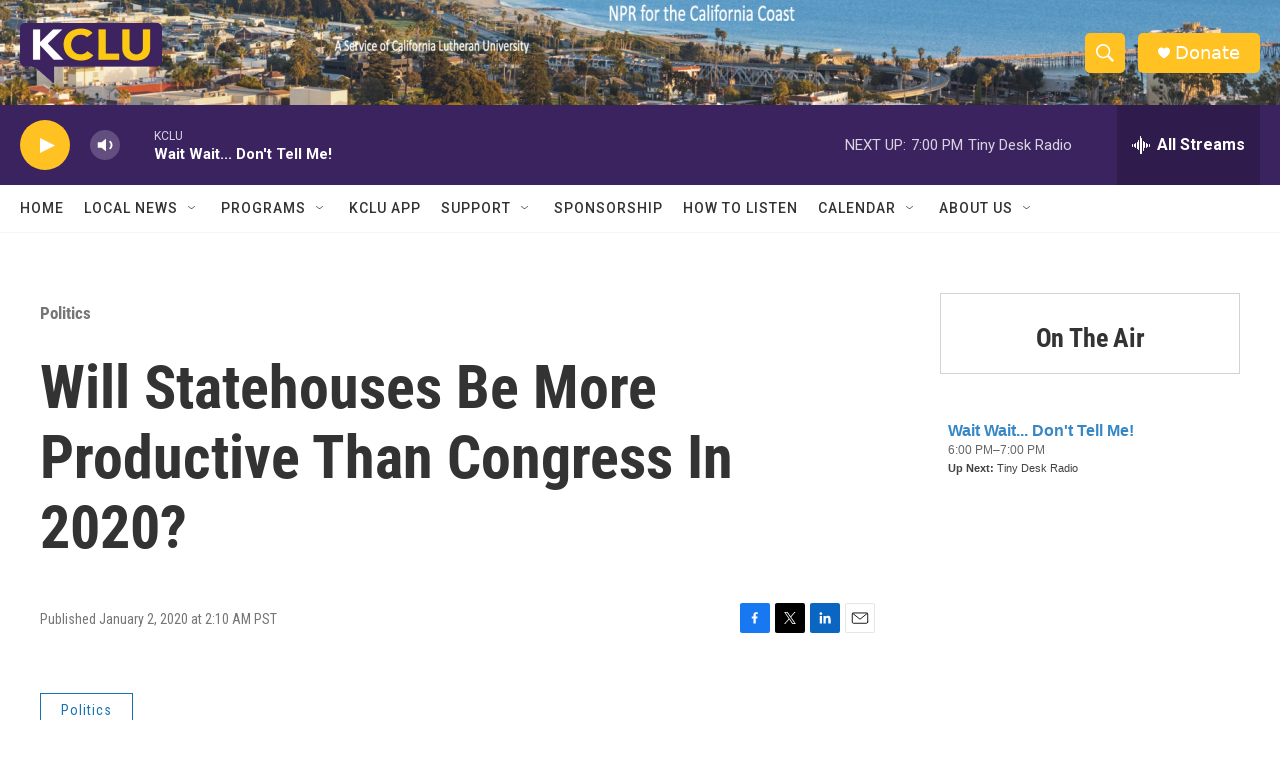

--- FILE ---
content_type: text/html; charset=utf-8
request_url: https://www.google.com/recaptcha/api2/aframe
body_size: 268
content:
<!DOCTYPE HTML><html><head><meta http-equiv="content-type" content="text/html; charset=UTF-8"></head><body><script nonce="VC1bCAvMlqRf8qUyUHJc_g">/** Anti-fraud and anti-abuse applications only. See google.com/recaptcha */ try{var clients={'sodar':'https://pagead2.googlesyndication.com/pagead/sodar?'};window.addEventListener("message",function(a){try{if(a.source===window.parent){var b=JSON.parse(a.data);var c=clients[b['id']];if(c){var d=document.createElement('img');d.src=c+b['params']+'&rc='+(localStorage.getItem("rc::a")?sessionStorage.getItem("rc::b"):"");window.document.body.appendChild(d);sessionStorage.setItem("rc::e",parseInt(sessionStorage.getItem("rc::e")||0)+1);localStorage.setItem("rc::h",'1769309203847');}}}catch(b){}});window.parent.postMessage("_grecaptcha_ready", "*");}catch(b){}</script></body></html>

--- FILE ---
content_type: text/javascript; charset=utf-8
request_url: https://api.composer.nprstations.org/v1/widget/558c1842e1c897dfd889bb16/now?bust=885858354&callback=jQuery17208494505239366812_1769309202836&format=jsonp&date=2026-01-25&times=true&_=1769309203395
body_size: 309
content:
/**/ typeof jQuery17208494505239366812_1769309202836 === 'function' && jQuery17208494505239366812_1769309202836("<!--NOW PLAYING WIDGET --><div class=\"whatson-block\"><div class=\"whatson-program\"><a href=\"http://www.npr.org/programs/wait-wait-dont-tell-me/\" target=\"_blank\" class=\"whatson-programName\">Wait Wait... Don't Tell Me!</a><span>6:00 PM&#8211;7:00 PM</span></div><p><b>Up Next: </b>Tiny Desk Radio</p></div>");